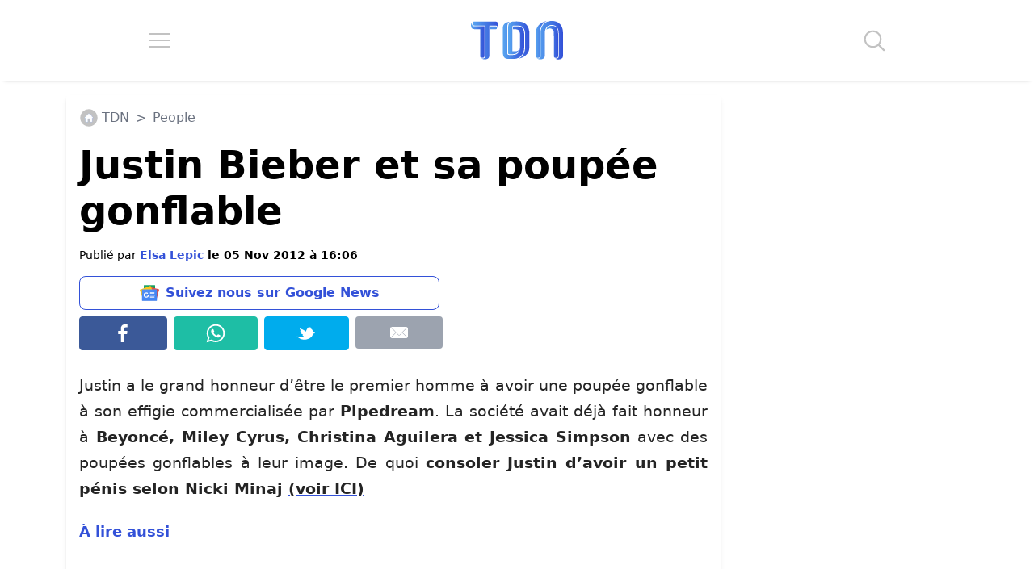

--- FILE ---
content_type: application/javascript; charset=utf-8
request_url: https://fundingchoicesmessages.google.com/f/AGSKWxXrBf2sI4WQxbTxglNwrkrF-OuWcFqJYo_-uQX9pO1vC1Sg8d9MGVrw38rIZcWzbHSNT3EI72PtUebM2L7dc7rLRw-2vq2nxSdNIPWHb3OV2jiwb3iZfsBEr-rpVE1C0KkjC1RCWgwa_9PZDq1tqeb28OF3_5Hc2GUxBmky5D5WiCZBBnT6EI5ScQP3/_/newad.-web-ad-_730x60_/adengage2./ad-header.
body_size: -1289
content:
window['2c2f4998-fa0d-4d0d-be1f-534ee7bfd99c'] = true;

--- FILE ---
content_type: application/javascript; charset=utf-8
request_url: https://fundingchoicesmessages.google.com/f/AGSKWxUuliylIvO_GxmFtDK3F1pRMKk-ITJfExH--b_YME3R_9svfdXNZNX95e0B4ViwNfzVb_EDjDkp9-dArL6s_fk72JBjmJ4mMr1kxb3qjEQCKXwjL8lEZlXxQ6oqCBVbf4_XMzuv2w==?fccs=W251bGwsbnVsbCxudWxsLG51bGwsbnVsbCxudWxsLFsxNzY5MzE5OTY5LDM4ODAwMDAwMF0sbnVsbCxudWxsLG51bGwsW251bGwsWzcsNiw5XSxudWxsLDIsbnVsbCwiZnIiLG51bGwsbnVsbCxudWxsLG51bGwsbnVsbCwxXSwiaHR0cHM6Ly93d3cubGV0cmlidW5hbGR1bmV0LmZyL3Blb3BsZS9qdXN0aW4tYmllYmVyLWV0LXNhLXBvdXBlZS1nb25mbGFibGUuaHRtbCIsbnVsbCxbWzgsIms2MVBCam1rNk8wIl0sWzksImVuLVVTIl0sWzE5LCIyIl0sWzE3LCJbMF0iXSxbMjQsIiJdLFsyOSwiZmFsc2UiXV1d
body_size: 259
content:
if (typeof __googlefc.fcKernelManager.run === 'function') {"use strict";this.default_ContributorServingResponseClientJs=this.default_ContributorServingResponseClientJs||{};(function(_){var window=this;
try{
var qp=function(a){this.A=_.t(a)};_.u(qp,_.J);var rp=function(a){this.A=_.t(a)};_.u(rp,_.J);rp.prototype.getWhitelistStatus=function(){return _.F(this,2)};var sp=function(a){this.A=_.t(a)};_.u(sp,_.J);var tp=_.ed(sp),up=function(a,b,c){this.B=a;this.j=_.A(b,qp,1);this.l=_.A(b,_.Pk,3);this.F=_.A(b,rp,4);a=this.B.location.hostname;this.D=_.Fg(this.j,2)&&_.O(this.j,2)!==""?_.O(this.j,2):a;a=new _.Qg(_.Qk(this.l));this.C=new _.dh(_.q.document,this.D,a);this.console=null;this.o=new _.mp(this.B,c,a)};
up.prototype.run=function(){if(_.O(this.j,3)){var a=this.C,b=_.O(this.j,3),c=_.fh(a),d=new _.Wg;b=_.hg(d,1,b);c=_.C(c,1,b);_.jh(a,c)}else _.gh(this.C,"FCNEC");_.op(this.o,_.A(this.l,_.De,1),this.l.getDefaultConsentRevocationText(),this.l.getDefaultConsentRevocationCloseText(),this.l.getDefaultConsentRevocationAttestationText(),this.D);_.pp(this.o,_.F(this.F,1),this.F.getWhitelistStatus());var e;a=(e=this.B.googlefc)==null?void 0:e.__executeManualDeployment;a!==void 0&&typeof a==="function"&&_.To(this.o.G,
"manualDeploymentApi")};var vp=function(){};vp.prototype.run=function(a,b,c){var d;return _.v(function(e){d=tp(b);(new up(a,d,c)).run();return e.return({})})};_.Tk(7,new vp);
}catch(e){_._DumpException(e)}
}).call(this,this.default_ContributorServingResponseClientJs);
// Google Inc.

//# sourceURL=/_/mss/boq-content-ads-contributor/_/js/k=boq-content-ads-contributor.ContributorServingResponseClientJs.en_US.k61PBjmk6O0.es5.O/d=1/exm=ad_blocking_detection_executable,kernel_loader,loader_js_executable,web_iab_tcf_v2_signal_executable/ed=1/rs=AJlcJMztj-kAdg6DB63MlSG3pP52LjSptg/m=cookie_refresh_executable
__googlefc.fcKernelManager.run('\x5b\x5b\x5b7,\x22\x5b\x5bnull,\\\x22letribunaldunet.fr\\\x22,\\\x22AKsRol_sfMraprg_FB5U_5WVr8y7_AK6C47ATwkE7eOiSZdoIUIX687wY66UoTTI5MdZlji7OMQK5Y-lGc-GjqFeHXF98Kdcw890zF3IBW8Jsoe9JAnc9Fv8O5_ziNzCfMTzo-X9qmyDD-XZ1yfzJsmrNDL2_QMedw\\\\u003d\\\\u003d\\\x22\x5d,null,\x5b\x5bnull,null,null,\\\x22https:\/\/fundingchoicesmessages.google.com\/f\/AGSKWxUITOlwmFr3SY-CNdMjcbeqXL-ojAV6lDWZq6NeWTYFsXhQZ7AWYWF55GSXaE2Jmx2n0-7ihcB62bK5VJ7INx2HwKX6m_AXwIFBGZmfIWQ8axwqfRPxS1BeXpBiw_wOqYM99zVnxA\\\\u003d\\\\u003d\\\x22\x5d,null,null,\x5bnull,null,null,\\\x22https:\/\/fundingchoicesmessages.google.com\/el\/AGSKWxWUDrF07l7ZL9W0bqthJ4pvlvc23uAdm20kuC92dFyxmOQF2ojJiFQsa0IxZlUwtArb7t9fTr5cpJi4cDEQV-Eg2povb-9frWhqNPt5AS4AkfGNdAX8JNLXX1kn7UdJ8cE1TFG6cg\\\\u003d\\\\u003d\\\x22\x5d,null,\x5bnull,\x5b7,6,9\x5d,null,2,null,\\\x22fr\\\x22,null,null,null,null,null,1\x5d,null,\\\x22Paramètres concernant la confidentialité et les cookies\\\x22,\\\x22Fermer\\\x22,null,null,null,\\\x22Géré par Google. Conforme au TCF de l\x27IAB. ID de CMP : 300\\\x22\x5d,\x5b3,1\x5d\x5d\x22\x5d\x5d,\x5bnull,null,null,\x22https:\/\/fundingchoicesmessages.google.com\/f\/AGSKWxUyTFAr_1NhEQiq_JFsLw1EyEkdkRQ1TKND1Tai4nwwkZIE_5D-o2pNgpuZKiVLUvG1Ze5H95zzk_jOdXvmLwNLZCBjE0VNBVgKPudl5VqiCf5Y45MmSiSLYeLJL8BzQV4-0Te7PQ\\u003d\\u003d\x22\x5d\x5d');}